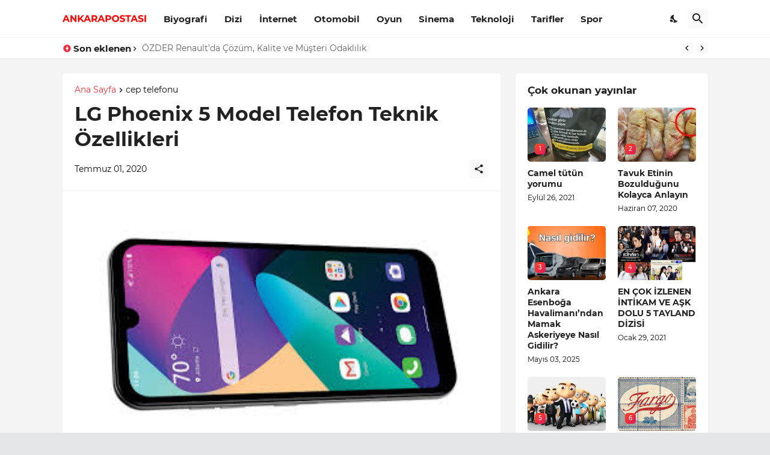

--- FILE ---
content_type: text/html; charset=utf-8
request_url: https://www.google.com/recaptcha/api2/aframe
body_size: 265
content:
<!DOCTYPE HTML><html><head><meta http-equiv="content-type" content="text/html; charset=UTF-8"></head><body><script nonce="d97dPrC0vhnwKAup2of7GQ">/** Anti-fraud and anti-abuse applications only. See google.com/recaptcha */ try{var clients={'sodar':'https://pagead2.googlesyndication.com/pagead/sodar?'};window.addEventListener("message",function(a){try{if(a.source===window.parent){var b=JSON.parse(a.data);var c=clients[b['id']];if(c){var d=document.createElement('img');d.src=c+b['params']+'&rc='+(localStorage.getItem("rc::a")?sessionStorage.getItem("rc::b"):"");window.document.body.appendChild(d);sessionStorage.setItem("rc::e",parseInt(sessionStorage.getItem("rc::e")||0)+1);localStorage.setItem("rc::h",'1768691847044');}}}catch(b){}});window.parent.postMessage("_grecaptcha_ready", "*");}catch(b){}</script></body></html>